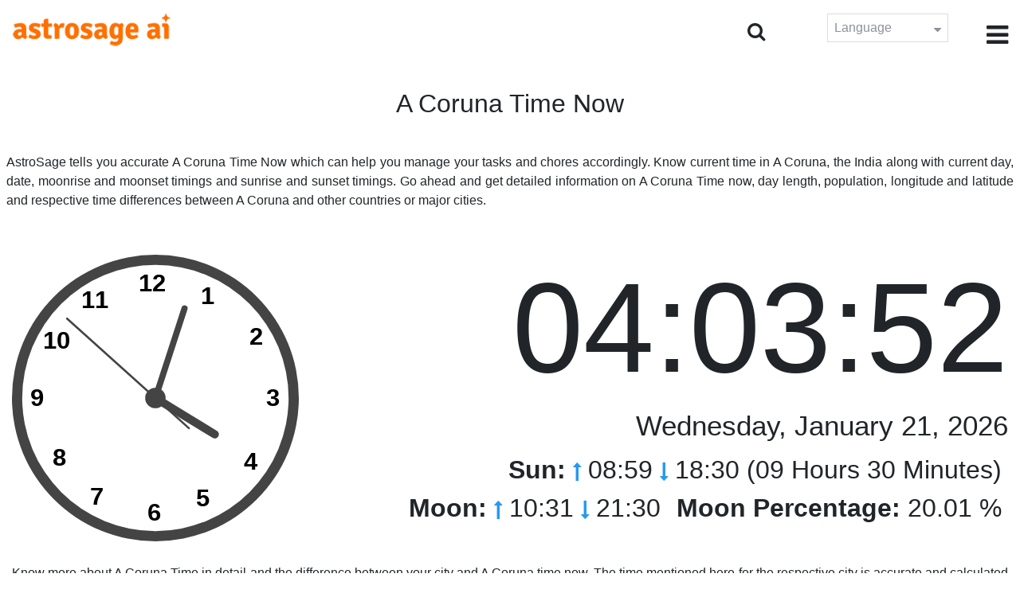

--- FILE ---
content_type: text/html;charset=UTF-8
request_url: https://time.astrosage.com/time/a-coruna?language=en
body_size: 6093
content:







<!DOCTYPE html>
<html>
<head>




<meta charset="UTF-8">
<meta name="viewport" content="width=device-width, initial-scale=1">
<link rel="amphtml" href="https://time.astrosage.com/time/a-coruna?view=amp&language=en"/>
<title>A Coruna Time now: Current Time In A Coruna</title>
<meta name="description" content="Know accurate A Coruna Time now- Spain. Get details about A Coruna current time, prayer time in A Coruna, sunrise and sunset, moonrise and moonset, weather, area codes, time zone and DST." />
<meta name="keywords" content="A Coruna time, A Coruna time now, current time in A Coruna, A Coruna time right now" />

<link rel="icon" href="/favicon.ico?v=2" type="image/x-icon" />
<link rel="stylesheet" href="/css/bootstrap.min.css">
<link rel="stylesheet" href="https://cdnjs.cloudflare.com/ajax/libs/font-awesome/4.7.0/css/font-awesome.min.css">
<link type="text/css" rel="stylesheet" href="/css/jquery.autocomplete.css" />
<link rel="stylesheet" href="/css/clock.css">
<link rel="stylesheet" href="/css/app.css">
<link rel="stylesheet" href="/css/style.css">

<script type='text/javascript'	src='/js/jquery.min.js'></script>

</head>
<body>

	


<header class="header">  
	<div class="container-fluid">
            <div class="row">
            <div class="col-md-3 col-sm-2 col-3"> 
                  <div class="logo">
                  <a href="https://www.astrosage.com">
                     <img src="https://www.astrosage.com/images/logo-lg.png" alt="logo" />
                     </a>
                  </div>
               </div>
               <div class="col-md-9 col-sm-10 col-9"> 
               <div class="serch-test">
               
                <input type="hidden" id="jsurl" value="time">
                <input type="hidden" id="lang" value="en">
                <div class="search-icon">
                  <form class="search-form" role="search" >
                    <div class="form-group call-class pull-right" id="search-id">
                   
                      <input type="text" class="form-control form-set" placeholder="Search..." name="searchBox" id="searchBox" required>
                      <input type="hidden" name="language" value="en">
                      <button type="submit" class="form-control from-class form-control-submit">Submit</button>
                      <span class="search-label"><i class="fa fa-search"></i></span>
                    </div>
                  </form>
                  </div> 
                  
                  </div>
               <div class="lang-dwn">
                <div class="langset"><span class="p-r">Language <i class="fa fa-caret-down" aria-hidden="true"></i></span></div>
                <ul class="langdrp">
                 
                 
                 
                 
                 
                 
                 
                 
                 
                 
                 
                 
                    <li> <a href="/time/a-coruna?language=en" title="English">English</a></li>
                  	<li> <a href="/time/a-coruna?language=hi" title="हिंदी">हिंदी</a></li>
                  	<li> <a href="/time/a-coruna?language=ta" title="Tamil">தமிழ்</a></li>
                  	<li> <a href="/time/a-coruna?language=te" title="Telugu">తెలుగు</a></li>
                  	<li> <a href="/time/a-coruna?language=ka" title="Kannada">ಕನ್ನಡ</a></li>
                  	<li> <a href="/time/a-coruna?language=ml" title="Malayalam">മലയാളം</a></li>
                  	<li> <a href="/time/a-coruna?language=gu" title="Gujarati">ગુજરાતી</a></li>
                  	<li> <a href="/time/a-coruna?language=mr" title="Marathi">मराठी</a></li>
                  	<li> <a href="/time/a-coruna?language=bn" title="Bengali">বাংলা</a></li>
                </ul>
                </div>
               <div class="menu-bar">
                  <div class="menu-icon"><i class="fa fa-bars" aria-hidden="true"></i></div>
                  <div class="menu-nav"> 
                  <ul> 
                  <div class="close-icon"> <i class="fa fa-times" aria-hidden="true"></i> </div>
                  <div class="fdg"> 
	                  <li> <a href="/?language=en"> Home </a></li>
					  <li> <a href="https://www.astrosage.com/2026/horoscope-2026.asp">Horoscope 2026</a></li>
                  	  <li> <a href="https://www.astrosage.com/2026/rashifal-2026.asp">Rashifal 2026</a></li>
	                  <li> <a href="/holidays?language=en">Holidays</a></li>
	                  <li> <a href="/calendar?language=en">Calendar</a></li>
	                  <li> <a href="/calendar/monthly?language=en">Monthly Calendar</a></li>
                  </div>
                  <div class="fdg">
                  	<li> <a href="https://www.astrosage.com">AstroSage</a></li>
                  	<li> <a href="https://varta.astrosage.com/talk-to-astrologers">Talk to Astrologer</a></li>                 
                  	<li> <a href="https://panchang.astrosage.com/calendars/indiancalendar?date=2026&language=en">Calendar 2026</a></li>
                  </div>
                  </ul>
                  </div>
                  </div>
               </div>
               
            </div>
         </div>
</header>
  <script>
$(document).ready(function(){
  $(".langset").click(function(){
    $(".langdrp").slideToggle();
  });
});
</script>           
               

	<section class="time-section">
		<div class="container-fluid">
			
<script type="text/javascript">
	
    function updateClock() {
        
    	var temp = parseInt($("#timeval").val());
		var tempoffset = parseInt($("#timeoffset").val());
		
        var timeDate = getRunningDate(temp, tempoffset);
        
        var timetime = getTimeFromCompleteDate(timeDate, true);
            $("#clockdiv").text(timetime);
            $("#datediv").text(getDateFromCompleteDate(timeDate));
            $("#clockdivFull").text(timetime);
            $("#datedivFull").text(getDateFromCompleteDate(timeDate));

            //calculate angle
            var d, h, m, s;
            var d = timetime.split(":");

            if(d[2] == "59")
           	{
            	//updateCitiesClock();
            	$("#block1").load(" #block1 > *");
           	}
            h = 30 * ((d[0] % 12) + d[1] / 60);
            m = 6 * d[1];
            s = 6 * d[2];

            //move hands
            setAttr('h-hand', h);
            setAttr('m-hand', m);
            setAttr('s-hand', s);
            setAttr('s-tail', s + 180);

            //display time
            h = d[0];
            m = d[1];
            s = d[2];

            if (h >= 12) {
                setText('suffix', 'PM');
            } else {
                setText('suffix', 'AM');
            }

            if (h != 12) {
                h %= 12;
            }

            //setText('sec', s);
           // setText('min', m);
           // setText('hr', h);
            
            temp = parseInt(temp)+1000;
            $("#timeval").val(temp);
        }

        function setAttr(id, val) {
            var v = 'rotate(' + val + ', 70, 70)';
            document.getElementById(id).setAttribute('transform', v);
        }

    $(function () {
        updateClock();
        setInterval(updateClock, 1000);
    });
	
</script>
<input type="hidden" name="timeval" id="timeval" value="1768964629110"/>
<input type="hidden" name="timeoffset" id="timeoffset" value="3600000"/>

<div class="cityNames">
	<h1 class="text-center">A Coruna Time Now</h1>
</div>

<div class="row">

	<div class="text-justify mb-5 p-2">
		AstroSage tells you accurate A Coruna Time Now which can help you manage your tasks and chores accordingly. Know current time in A Coruna, the India along with current day, date, moonrise and moonset timings and sunrise and sunset timings. Go ahead and get detailed information on A Coruna Time now, day length, population, longitude and latitude and respective time differences between A Coruna and other countries or major cities. 
	</div>

   <div class="col-sm-4 clockshowcenter">
      <div class="clock-img" data-toggle="modal" data-target="#openDgClock">      
		<div class="analog-clock">
            <svg width="360" height="360" viewBox="0 0 140 140">
                <circle id="clock-face" cx="70" cy="70" r="65" />                
                <line id="h-hand" x1="70" y1="70" x2="70" y2="36" />
                <line id="m-hand" x1="70" y1="70" x2="70" y2="24" />
                <line id="s-hand" x1="70" y1="70" x2="70" y2="12" />
                <line id="s-tail" x1="70" y1="70" x2="70" y2="48" />    
                
                <circle id="clock-m" cx="70" cy="70" r="5" />                
                
                <text x="62" y="18">12</text>
                <text x="34" y="26">11</text>
                <text x="15" y="46">10</text>
                <text x="9" y="74">9</text>                
                <text x="20" y="103">8</text>
                <text x="38" y="122">7</text>
                <text x="66" y="130">6</text>                
                <text x="90" y="123">5</text>
                <text x="113" y="105">4</text>
                <text x="124" y="74">3</text>
                <text x="116" y="44">2</text>
                <text x="92" y="24">1</text>
               
            </svg>
            
        </div>
       </div>
       </div>
       
        <div class="col-sm-8">
             <div class="digital-time">
                <div id="clockdiv" class="dt-clock"></div>
               <h4 id="datediv"> </h4>                                     
                <div class="re-state">
                   <ul>
                      <li><b>Sun:</b> <i class="fa fa-long-arrow-up" aria-hidden="true"></i> 08:59  <i class="fa fa-long-arrow-down" aria-hidden="true"></i> 18:30 (09 Hours 30 Minutes)  </li>
                      <li><b>Moon:</b> <i class="fa fa-long-arrow-up" aria-hidden="true"></i> 10:31  <i class="fa fa-long-arrow-down" aria-hidden="true"></i> 21:30  </li>
                      <li><b>Moon Percentage:</b> 20.01 %  </li>
                   </ul>
                </div>
             </div>
          </div>
          
         <div class="modal model-css fade" id="openDgClock" tabindex="-1" role="dialog" aria-labelledby="myModalLabel" aria-hidden="true">
         <div class="modal-dialog model-full-width">
            <div class="modal-content modal-content-one">
               <div class="modal-header">
                  <header class="header">
                     <div class="row">
                        <div class="col">
                           <div class="logo">
                              <a href="/"><img src="/images/logo-lg.png" alt="logo" /></a>
                           </div>
                        </div>
                        <div class="col">
                           <button type="button" class="close" data-dismiss="modal"><i class="fa fa-close fa-1x"></i></button>
                        </div>
                     </div>
                  </header>
               </div>
               <div class="modal-body">
                <div class="digital-time">
                  <div id="clockdivFull" class="dt-clock"></div>
                   <h4 id="datedivFull"> </h4>    
                  </div>
               </div>
            </div>
         </div>
      </div>   
</div>
      
<div class="mb-4 text-justify mt-4">
	Know more about A Coruna Time in detail and the difference between your city and A Coruna time now. The time mentioned here for the respective city is accurate and calculated as per reliable tools. Understand if DST or Daylight Savings Time is observed or not when calculating A Coruna time now. This page also highlights the time zone observed by A Coruna.
</div>

		</div>
		<div id="block1">
			
<script type="text/javascript">
	function updateCitiesClock()
	{
		var temp = parseInt($("#timeval").val());
		
		
		var timeDate = getRunningDate(temp, parseInt('3600000'));
        //alert(timeDate);
        var timetime = getTimeFromCompleteDate(timeDate, false);
        $("#tz_0").text(timetime);
		
		
		var timeDate = getRunningDate(temp, parseInt('-21600000'));
        //alert(timeDate);
        var timetime = getTimeFromCompleteDate(timeDate, false);
        $("#tz_1").text(timetime);
		
		
		var timeDate = getRunningDate(temp, parseInt('0'));
        //alert(timeDate);
        var timetime = getTimeFromCompleteDate(timeDate, false);
        $("#tz_2").text(timetime);
		
		
		var timeDate = getRunningDate(temp, parseInt('19800000'));
        //alert(timeDate);
        var timetime = getTimeFromCompleteDate(timeDate, false);
        $("#tz_3").text(timetime);
		
		
		var timeDate = getRunningDate(temp, parseInt('10800000'));
        //alert(timeDate);
        var timetime = getTimeFromCompleteDate(timeDate, false);
        $("#tz_4").text(timetime);
		
		
		var timeDate = getRunningDate(temp, parseInt('28800000'));
        //alert(timeDate);
        var timetime = getTimeFromCompleteDate(timeDate, false);
        $("#tz_5").text(timetime);
		
		
	}
	
</script>

<section class="city-section bg-blue">
         <div class="container-fluid">
            <div class="row">
               <div class="col-sm-12">
                  <h2> Time in Other Cities </h2>
                  <div class="city-box">
                  
                  
                     <div class="w-16-box">
                        <a href="/time/paris;jsessionid=9C56CE139AAD06DA20233FA3FE5DC53B?language=en">
                           <div class="box-size">
                              <h5> Paris </h5>
                              <p id="tz_0"> 04:03</p>
                           </div>
                        </a>
                     </div>
                     
                     
                     <div class="w-16-box">
                        <a href="/time/chicago;jsessionid=9C56CE139AAD06DA20233FA3FE5DC53B?language=en">
                           <div class="box-size">
                              <h5> Chicago </h5>
                              <p id="tz_1"> 21:03</p>
                           </div>
                        </a>
                     </div>
                     
                     
                     <div class="w-16-box">
                        <a href="/time/london;jsessionid=9C56CE139AAD06DA20233FA3FE5DC53B?language=en">
                           <div class="box-size">
                              <h5> London </h5>
                              <p id="tz_2"> 03:03</p>
                           </div>
                        </a>
                     </div>
                     
                     
                     <div class="w-16-box">
                        <a href="/time/delhi;jsessionid=9C56CE139AAD06DA20233FA3FE5DC53B?language=en">
                           <div class="box-size">
                              <h5> Delhi </h5>
                              <p id="tz_3"> 08:33</p>
                           </div>
                        </a>
                     </div>
                     
                     
                     <div class="w-16-box">
                        <a href="/time/moscow;jsessionid=9C56CE139AAD06DA20233FA3FE5DC53B?language=en">
                           <div class="box-size">
                              <h5> Moscow </h5>
                              <p id="tz_4"> 06:03</p>
                           </div>
                        </a>
                     </div>
                     
                     
                     <div class="w-16-box">
                        <a href="/time/beijing;jsessionid=9C56CE139AAD06DA20233FA3FE5DC53B?language=en">
                           <div class="box-size">
                              <h5> Beijing </h5>
                              <p id="tz_5"> 11:03</p>
                           </div>
                        </a>
                     </div>
                     
                     
                     
                  </div>
               </div>
            </div>
         </div>
      </section>
		</div>
		

<section class="weather-section bg-white">
         <div class="container-fluid">
            <div class="row">
               <div class="col-sm-4">
                  <div class="wt-situation text-center">
                     <div class="wt-w"> <a href="/weather/a-coruna?language=en">Weather</a></div>
                     <div class="wt-n"> 14°C </div>
                     <div class="wt-c text-capitalize"> moderate rain  </div>
                     <div class="wt-sn"> 14 / 13&nbsp;°C  </div>
                  </div>
               </div>
               <div class="col-sm-3">
                  <div class="wt-circle">
                     <div class="wt-img">
                        <img src="http://openweathermap.org/img/wn/10n@2x.png" alt="weather" />
                     </div>
                  </div>
               </div>
               <div class="col-sm-5">
                  <div class="wt-table">
                     <table>
                     
                        <tr>
                           <td> 
                              Thu 22
                           </td>
                           <td> 
                              <img src=http://openweathermap.org/img/wn/10n@2x.png>
                           </td>
                           <td> 12 / 9&nbsp;°C </td>
                        </tr>
                        
                        <tr>
                           <td> 
                              Fri 23
                           </td>
                           <td> 
                              <img src=http://openweathermap.org/img/wn/10n@2x.png>
                           </td>
                           <td> 8 / 6&nbsp;°C </td>
                        </tr>
                        
                        <tr>
                           <td> 
                              Sat 24
                           </td>
                           <td> 
                              <img src=http://openweathermap.org/img/wn/10n@2x.png>
                           </td>
                           <td> 10 / 9&nbsp;°C </td>
                        </tr>
                        
                        
                     </table>
                     
                  </div>
               </div>
            </div>
         </div>
      </section> 
		
<section class="sun-day-section bg-blue">
	<div class="container-fluid">
		<div class="row">
			<div class="col-sm-3">
				<div class="sun-sunset bg-white">
					<img src="/images/3sunrise.png" alt="sunrise" />
					<h2>Sunrise</h2>
					<p>
						08:59 <i class="fa fa-long-arrow-up"
							aria-hidden="true"></i>
					</p>
				</div>
			</div>
			<div class="col-sm-3">
				<div class="sun-sunset bg-white">
					<img src="/images/4sunset.png" alt="sunset" />
					<h2>Sunset</h2>
					<p>
						18:30 <i class="fa fa-long-arrow-down"
							aria-hidden="true"></i>
					</p>
				</div>
			</div>
			<div class="col-sm-3">
				<div class="sun-sunset bg-white">
					<img src="/images/5day-length.png" alt="Day Length" />
					<h2>Day Length</h2>
					<p>(09 Hours 30 Minutes)</p>
				</div>
			</div>
			<div class="col-sm-3">
				<div class="sun-sunset bg-white">
					<img src="/images/moon/3.png"
						alt="Moon" />
					<h2>Moon 20.01 %</h2>
					<p>
						<b>Rise</b>: 10:31 <b>Set</b>:
						21:30
					</p>
				</div>
			</div>
		</div>
	</div>
</section>
<section class="timezone-section bg-white">
	<div class="container-fluid">
		<div class="row">
			<div class="col-sm-3">
				<div class="zt-time">
					<img src="/images/population.png" alt="Timezone" />
					<h2>Population</h2>
					<p>246,056</p>
				</div>
			</div>
			<div class="col-sm-3">
				<div class="zt-time">
					<img src="/images/longitude-latitude.png" alt="Timezone" />
					<h2>Longitude & Latitude</h2>
					<p>
						Longitude: <b> 08°23'W </b> &nbsp;
						Latitude: <b> 43°22'N </b>
					</p>
				</div>
			</div>
			<div class="col-sm-3">
				<div class="zt-time">
					<img src="/images/1time-zone.png" alt="Timezone" />
					<h2>Time Zone</h2>
					<p>
						CET (Central European Time) <br />
						UTC/GMT +01:00
					</p>
				</div>
			</div>
			<div class="col-sm-3">
				<div class="zt-time">
					<img src="/images/2dst.png" alt="Timezone" />
					<h2>Daylight Saving Time</h2>
					<p>
						Starts March 29, 2026 <br />
					</p>
				</div>
			</div>
		</div>
	</div>
</section>
<section class="time-difference bg-blue">
	<div class="container-fluid">
		<div class="row">
			<div class="col-sm-12">
				<h2>Time Difference</h2>
				<p class="mt-50">
					from A Coruna
				</p>
			</div>
		</div>

		<div class="row">
			<div class="col-sm-12">
				<div class="diff-time">
					
					
						
						
							
							
								<div class="time-show">
							
						
						<div class="tb">
							<p>
								Los Angeles
								
									<span> <i class="fa fa-long-arrow-down"
									aria-hidden="true"></i></span>
								
							</p>
						</div>
						<div class="time-left-minus w-40">
							<div class="bg-white tm right"
								style="width:39.0%">
								-9.0 hours</div>
						</div>

						
					
						
						
							
							
								<div class="time-show">
							
						
						<div class="tb">
							<p>
								New York
								
									<span> <i class="fa fa-long-arrow-down"
									aria-hidden="true"></i></span>
								
							</p>
						</div>
						<div class="time-left-minus w-40">
							<div class="bg-white tm right"
								style="width:36.0%">
								-6.0 hours</div>
						</div>

						
					
						
						
							
							
								<div class="time-show">
							
						
						<div class="tb">
							<p>
								London
								
									<span> <i class="fa fa-long-arrow-down"
									aria-hidden="true"></i></span>
								
							</p>
						</div>
						<div class="time-left-minus w-40">
							<div class="bg-white tm right"
								style="width:31.0%">
								-1.0 hours</div>
						</div>

						
					
						
						
							
							
								<div class="time-show">
							
						
						<div class="tb">
							<p>
								UTC
								
									<span> <i class="fa fa-long-arrow-down"
									aria-hidden="true"></i></span>
								
							</p>
						</div>
						<div class="time-left-minus w-40">
							<div class="bg-white tm right"
								style="width:31.0%">
								-1.0 hours</div>
						</div>

						
					
						
						
							
								<div class="time-show change-t">
							
							
						
						<div class="tb">
							<p>
								Istanbul
								
									<span> <i class="fa fa-long-arrow-down"
									aria-hidden="true"></i></span>
								
							</p>
						</div>
						<div class="time-left-minus w-40">
							<div class="bg-white tm right"
								style="width:32.0%">
								2.0 hours</div>
						</div>

						
					
						
						
							
								<div class="time-show change-t">
							
							
						
						<div class="tb">
							<p>
								Moscow
								
									<span> <i class="fa fa-long-arrow-down"
									aria-hidden="true"></i></span>
								
							</p>
						</div>
						<div class="time-left-minus w-40">
							<div class="bg-white tm right"
								style="width:32.0%">
								2.0 hours</div>
						</div>

						
					
						
						
							
								<div class="time-show change-t">
							
							
						
						<div class="tb">
							<p>
								Dubai
								
									<span> <i class="fa fa-long-arrow-down"
									aria-hidden="true"></i></span>
								
							</p>
						</div>
						<div class="time-left-minus w-40">
							<div class="bg-white tm right"
								style="width:33.0%">
								3.0 hours</div>
						</div>

						
					
						
						
							
								<div class="time-show change-t">
							
							
						
						<div class="tb">
							<p>
								India
								
									<span> <i class="fa fa-long-arrow-down"
									aria-hidden="true"></i></span>
								
							</p>
						</div>
						<div class="time-left-minus w-40">
							<div class="bg-white tm right"
								style="width:34.5%">
								4.5 hours</div>
						</div>

						
					
						
						
							
								<div class="time-show change-t">
							
							
						
						<div class="tb">
							<p>
								Beijing
								
									<span> <i class="fa fa-long-arrow-down"
									aria-hidden="true"></i></span>
								
							</p>
						</div>
						<div class="time-left-minus w-40">
							<div class="bg-white tm right"
								style="width:37.0%">
								7.0 hours</div>
						</div>

						
					
						
						
							
								<div class="time-show change-t">
							
							
						
						<div class="tb">
							<p>
								Singapore
								
									<span> <i class="fa fa-long-arrow-down"
									aria-hidden="true"></i></span>
								
							</p>
						</div>
						<div class="time-left-minus w-40">
							<div class="bg-white tm right"
								style="width:37.0%">
								7.0 hours</div>
						</div>

						
					
						
						
							
								<div class="time-show change-t">
							
							
						
						<div class="tb">
							<p>
								Tokyo
								
									<span> <i class="fa fa-long-arrow-down"
									aria-hidden="true"></i></span>
								
							</p>
						</div>
						<div class="time-left-minus w-40">
							<div class="bg-white tm right"
								style="width:38.0%">
								8.0 hours</div>
						</div>

						
					
						
						
							
								<div class="time-show change-t">
							
							
						
						<div class="tb">
							<p>
								Sydney
								
							</p>
						</div>
						<div class="time-left-minus w-40">
							<div class="bg-white tm right"
								style="width:40.0%">
								10.0 hours</div>
						</div>

						
					
				</div>
			</div>
		</div>
	</div>
</section>

<script>
$(document).ready(function(){
    $(".change-t .time-left-minus").addClass("r-0");
    $(".change-t .time-left-minus .tm").removeClass("right").addClass("left");
});
</script> 
	</section>
	
	
<section class="large-cities bg-white">
	<div class="container-fluid">
		<h2 class="text-center">
			Top 20 Largest Cities <br /> In Spain
		</h2>
		<div class="row">
			<div class="col-sm-12">
				<ul class="large-twen lg-mt">
					
						<li><a href="madrid?language=en"> Madrid </a></li>
					 
						<li><a href="barcelona?language=en"> Barcelona </a></li>
					 
						<li><a href="valencia-2509954?language=en"> Valencia </a></li>
					 
						<li><a href="sevilla?language=en"> Sevilla </a></li>
					 
						<li><a href="zaragoza?language=en"> Zaragoza </a></li>
					 
						<li><a href="malaga?language=en"> Malaga </a></li>
					 
						<li><a href="murcia?language=en"> Murcia </a></li>
					 
						<li><a href="palma?language=en"> Palma </a></li>
					 
						<li><a href="las-palmas-de-gran-canaria?language=en"> Las Palmas de Gran Canaria </a></li>
					 
						<li><a href="bilbao?language=en"> Bilbao </a></li>
					 
						<li><a href="alicante?language=en"> Alicante </a></li>
					 
						<li><a href="cordoba-2519240?language=en"> Cordoba </a></li>
					 
						<li><a href="valladolid?language=en"> Valladolid </a></li>
					 
						<li><a href="vigo?language=en"> Vigo </a></li>
					 
						<li><a href="gijon?language=en"> Gijon </a></li>
					 
						<li><a href="eixample?language=en"> Eixample </a></li>
					 
						<li><a href="lhospitalet-de-llobregat?language=en"> L'Hospitalet de Llobregat </a></li>
					 
						<li><a href="latina?language=en"> Latina </a></li>
					 
						<li><a href="carabanchel?language=en"> Carabanchel </a></li>
					 
						<li><a href="a-coruna?language=en"> A Coruna </a></li>
					 
				</ul>
			</div>
		</div>
	</div>
</section>

	
<footer class="footer bg-white">
	<div class="container-fluid">
		<div class="row">
			<div class="col-sm-12 text-center">
				<a href="https://www.astrosage.com/about-us.asp">About Us</a>	 | 	
				<a href="https://www.astrosage.com/contactUs.asp">Contact Us</a>	| 	
				<a href="https://www.astrosage.com/terms-conditions.asp">Terms and Conditions</a> | 			
				<a href="https://www.astrosage.com/privacy-policy.asp">Privacy Policy</a> 
			</div>
		</div>
		<div class="row margin-t">
		<div class="col-sm-12 text-center">
			All copyrights reserved © <script>document.write(new Date().getFullYear());</script> AstroSage.com
		</div>
		
	</div>
	</div>
</footer>
	<script type='text/javascript' src='/js/bootstrap.min.js'></script>
<script type='text/javascript' src='/js/jquery.autocomplete.js'></script>
<script type='text/javascript' src='/js/custom.js'></script>
<script type='text/javascript' src='/js/timemaster.js'></script>
<!-- Google tag (gtag.js) -->
<!-- Google tag (gtag.js) -->
<script async src="https://www.googletagmanager.com/gtag/js?id=G-85F0YCQCT4"></script>
<script>
  window.dataLayer = window.dataLayer || [];
  function gtag(){dataLayer.push(arguments);}
  gtag('js', new Date());

  gtag('config', 'G-85F0YCQCT4');
</script>
<!-- Google tag (2 gtag.js) -->
<script async src="https://www.googletagmanager.com/gtag/js?id=UA-245702-1"></script>
<script>
    window.dataLayer = window.dataLayer || [];
    function gtag() { dataLayer.push(arguments); }
    gtag('js', new Date());

    gtag('config', 'UA-245702-1');
</script>
	
	<script type="text/javascript">
		function getMonthName(timeDate) {
			//const monthNames = ["January", "February", "March", "April", "May", "June", "July", "August", "September", "October", "November", "December"];
			const monthNames = ['January','February','March','April','May','June','July','August','September','October','November','December'];
			return monthNames[timeDate.getMonth()];
		}
		
		function getDayName(timeDate) {
			//const dayNames = ["Sunday", "Monday", "Tuesday", "Wednesday", "Thursday", "Friday", "Saturday"];
			const dayNames = ['Sunday','Monday','Tuesday','Wednesday','Thursday','Friday','Saturday'];
			return dayNames[timeDate.getDay()];
		}
	</script>

<script defer src="https://static.cloudflareinsights.com/beacon.min.js/vcd15cbe7772f49c399c6a5babf22c1241717689176015" integrity="sha512-ZpsOmlRQV6y907TI0dKBHq9Md29nnaEIPlkf84rnaERnq6zvWvPUqr2ft8M1aS28oN72PdrCzSjY4U6VaAw1EQ==" data-cf-beacon='{"version":"2024.11.0","token":"11b52c72f99c40a6888c6faf52ab6e6a","r":1,"server_timing":{"name":{"cfCacheStatus":true,"cfEdge":true,"cfExtPri":true,"cfL4":true,"cfOrigin":true,"cfSpeedBrain":true},"location_startswith":null}}' crossorigin="anonymous"></script>
</body>
</html>